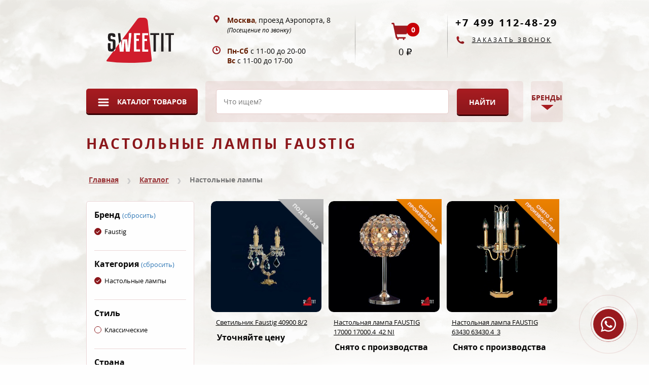

--- FILE ---
content_type: text/html; charset=UTF-8
request_url: https://sweetit.ru/catalog/nastol-nye-lampy?brand=faustig
body_size: 14128
content:
<!DOCTYPE html>
<html lang="ru" dir="ltr">
<head>
    <meta charset="utf-8">
    <meta http-equiv="X-UA-Compatible" content="IE=edge">
    <meta name="viewport" content="width=device-width, initial-scale=1.0">

    <meta name="no-email-collection" content="http://www.unspam.com/noemailcollection/">
    <meta name="yandex-verification" content="3a81be017d70f361">

    <link rel="manifest" href="/manifest.json">

    <meta name="theme-color" content="#6e161e">
    <meta name="application-name" content="Sweetit.ru">
    <meta name="mobile-web-app-capable" content="yes">
    <meta name="format-detection" content="telephone=no">
    <meta name="format-detection" content="address=no">

    <link rel="icon" type="image/png" sizes="32x32" href="/img/favicons/favicon-32x32.png">
    <link rel="icon" type="image/png" sizes="194x194" href="/img/favicons/favicon-194x194.png">
    <link rel="icon" type="image/png" sizes="192x192" href="/img/favicons/android-chrome-192x192.png">
    <link rel="icon" type="image/png" sizes="16x16" href="/img/favicons/favicon-16x16.png">
    <link rel="mask-icon" href="/img/favicons/safari-pinned-tab.svg" color="#6e161e">
    <link rel="shortcut icon" href="/favicon.ico">

    <link rel="apple-touch-icon" sizes="180x180" href="/img/favicons/apple-touch-icon.png">
    <meta name="apple-mobile-web-app-title" content="Sweetit.ruu">
    <meta name="apple-mobile-web-app-status-bar-style" content="black-translucent">
    <meta name="apple-mobile-web-app-capable" content="yes">

    <meta name="msapplication-config" content="/browserconfig.xml">
    <meta name="msapplication-TileImage" content="/img/favicons/favicon-194x194.png">
    <meta name="msapplication-TileColor" content="#6e161e">
    <meta name="msapplication-tooltip" content="Sweetit.ru">
    <meta name="msapplication-navbutton-color" content="#faf9fb">
    <meta name="msapplication-tap-highlight" content="no">

    <meta name="country" content="Россия">
    <meta name="city" content="Москва">
    <meta name="contact"
          content="+7 499 112-48-29 info@sweetit.ru, Москва, проезд Аэропорта, 8'">

    <meta property="og:locale" content="ru_RU">
    <meta property="og:type" content="website">
    <meta property="og:site_name" content="Sweetit.ru">
    <meta property="og:url" content="">
    <meta property="og:title" content="Классические настольные лампы Fasutig, Германия. Купить в шоуруме">
    <meta property="og:description" content="С недавних пор настольные лампы Fasutig из Германии стали частью интерьерного салона Sweetit. Здесь эти модели классической светотехники можно купить с доставкой">
    <meta property="og:image" content="">
    <meta property="og:image:width" content="">
    <meta property="og:image:height" content="">

    <title>Классические настольные лампы Fasutig, Германия. Купить в шоуруме</title>
        <link rel="canonical" href="https://sweetit.ru/catalog/nastol-nye-lampy">

        <meta name="description" content="С недавних пор настольные лампы Fasutig из Германии стали частью интерьерного салона Sweetit. Здесь эти модели классической светотехники можно купить с доставкой">
    <meta name="keywords" content="">

    <link rel="stylesheet" href="/css/main.css">
    <link rel="stylesheet" href="/css/modals.css">
    <link rel="stylesheet" href="https://cdnjs.cloudflare.com/ajax/libs/select2/4.0.8/css/select2.min.css">

    <script async src="https://www.googletagmanager.com/gtag/js?id=UA-145846852-1"></script>
    <script defer src="https://api-maps.yandex.ru/2.1/?lang=ru_RU"></script>

    <script defer src="https://sweetit.ru/js/app.js"></script>

    <script defer src="https://cdnjs.cloudflare.com/ajax/libs/twitter-bootstrap/3.3.7/js/bootstrap.min.js"></script>
    <script defer
            src="https://cdnjs.cloudflare.com/ajax/libs/jquery.maskedinput/1.4.1/jquery.maskedinput.min.js"
            integrity="sha512-d4KkQohk+HswGs6A1d6Gak6Bb9rMWtxjOa0IiY49Q3TeFd5xAzjWXDCBW9RS7m86FQ4RzM2BdHmdJnnKRYknxw=="
            crossorigin="anonymous"
            referrerpolicy="no-referrer"></script>
    <script defer src="https://cdnjs.cloudflare.com/ajax/libs/select2/4.0.8/js/select2.min.js"></script>

    <style>
        .whatsapp-button {
            position: fixed;
            right: 20px;
            bottom: 20px;
            transform: translate(-50%, -50%);
            border-radius: 50%;
            width: 60px;
            height: 60px;
            z-index: 9999;
            background-color: #991A1E;
            background-image: url("data:image/svg+xml;charset=UTF-8,%3csvg role='img' viewBox='0 0 24 24' xmlns='http://www.w3.org/2000/svg'%3e%3cpath fill='%23FFF' d='M17.472 14.382c-.297-.149-1.758-.867-2.03-.967-.273-.099-.471-.148-.67.15-.197.297-.767.966-.94 1.164-.173.199-.347.223-.644.075-.297-.15-1.255-.463-2.39-1.475-.883-.788-1.48-1.761-1.653-2.059-.173-.297-.018-.458.13-.606.134-.133.298-.347.446-.52.149-.174.198-.298.298-.497.099-.198.05-.371-.025-.52-.075-.149-.669-1.612-.916-2.207-.242-.579-.487-.5-.669-.51-.173-.008-.371-.01-.57-.01-.198 0-.52.074-.792.372-.272.297-1.04 1.016-1.04 2.479 0 1.462 1.065 2.875 1.213 3.074.149.198 2.096 3.2 5.077 4.487.709.306 1.262.489 1.694.625.712.227 1.36.195 1.871.118.571-.085 1.758-.719 2.006-1.413.248-.694.248-1.289.173-1.413-.074-.124-.272-.198-.57-.347m-5.421 7.403h-.004a9.87 9.87 0 01-5.031-1.378l-.361-.214-3.741.982.998-3.648-.235-.374a9.86 9.86 0 01-1.51-5.26c.001-5.45 4.436-9.884 9.888-9.884 2.64 0 5.122 1.03 6.988 2.898a9.825 9.825 0 012.893 6.994c-.003 5.45-4.437 9.884-9.885 9.884m8.413-18.297A11.815 11.815 0 0012.05 0C5.495 0 .16 5.335.157 11.892c0 2.096.547 4.142 1.588 5.945L.057 24l6.305-1.654a11.882 11.882 0 005.683 1.448h.005c6.554 0 11.89-5.335 11.893-11.893a11.821 11.821 0 00-3.48-8.413Z'/%3e%3c/svg%3e");
            background-size: 50%;
            background-repeat: no-repeat;
            background-position: 50% 50%;
        }

        .whatsapp-button:before,
        .whatsapp-button:after {
            content: " ";
            display: block;
            position: absolute;
            border: 1px solid #991A1E;
            left: -20px;
            right: -20px;
            top: -20px;
            bottom: -20px;
            border-radius: 50%;
            animation: border-animate 1.5s linear infinite;
            opacity: 0;
        }

        .whatsapp-button:after {
            animation-delay: .5s;
        }

        @keyframes border-animate {
            0% {
                transform: scale(0.5);
                opacity: 0;
            }
            50% {
                opacity: 1;
            }
            100% {
                transform: scale(1.2);
                opacity: 0;
            }
        }
    </style>

    <script>
        (function (m, e, t, r, i, k, a) {
            m[i] = m[i] || function () {
                (m[i].a = m[i].a || []).push(arguments);
            };
            m[i].l = 1 * new Date();
            k = e.createElement(t), a = e.getElementsByTagName(t)[0], k.async = 1, k.src = r, a.parentNode.insertBefore(k, a);
        })
        (window, document, 'script', 'https://mc.yandex.ru/metrika/tag.js', 'ym');
        ym(52457713, 'init', {
            clickmap: true,
            trackLinks: true,
            accurateTrackBounce: true,
            webvisor: true,
        });

        window.dataLayer = window.dataLayer || [];

        function gtag() {
            dataLayer.push(arguments);
        }

        gtag('js', new Date());
        gtag('config', 'UA-145846852-1');
    </script>
</head>
<body>
<noscript>
    <div><img src="https://mc.yandex.ru/watch/52457713" style="position:absolute; left:-9999px;" alt=""></div>
</noscript>
<div class="heading">
    <div class="container">
        <div class="topblock">
            <div class="row" itemscope itemtype="https://schema.org/Organization">
                <div class="col-lg-3 col-md-3 col-sm-3 col-xs-4">
                    <div class="top-logo">
                        <a href="https://sweetit.ru" itemprop="url">
                            <img src="/img/logo.svg" alt="Интернет-магазин Sweetit.ru" itemprop="logo">
                            <meta itemprop="name" content="Sweetit.ru">
                        </a>
                    </div>
                </div>
                <div class="col-lg-9 col-md-9 col-sm-9 col-xs-8">
                    <div class="row">
                        <div class="col-lg-3 hidden-md hidden-sm hidden-xs item-wrap">
                            <div class="item num1">
                                <a href="/o-salone">О салоне</a>
                                <a class="last" href="/kontakty">Контакты</a>
                                <span class="icons serv">Высокий сервис</span>
                                <span class="icons park">Бесплатная парковка</span>
                            </div>
                        </div>
                        <div class="col-lg-3 col-md-5 hidden-sm hidden-xs item-wrap">
                            <div class="item num2">
                                <a class="icons map" href="/kontakty">
                                    <div itemprop="address" itemscope itemtype="https://schema.org/PostalAddress">
                                        <strong itemprop="addressLocality">Москва</strong>,
                                        <span itemprop="streetAddress">проезд Аэропорта, 8</span><br>
                                        <small><em>(Посещение по звонку)</em></small>
                                    </div>
                                </a>
                                <div class="icons clock">
                                    <div>
                                        <strong>Пн-Сб</strong> с 11-00 до 20-00 <br>
                                        <strong>Вс</strong> с 11-00 до 17-00
                                    </div>
                                </div>
                            </div>
                        </div>
                        <div class="col-lg-3 col-md-3 col-sm-5 col-xs-5 item-wrap">
                            <div class="row">
                                <div class="item num3">
                                    <a class="icons cart" href="/cart">
                                        <span class="glyphicon glyphicon-shopping-cart">
                                            <span class="top-count">0</span>
                                        </span>
                                        <span class="top-sum">0</span>
                                    </a>
                                </div>
                            </div>
                        </div>
                        <div class="col-lg-3 col-md-4 col-sm-7 col-xs-7 item-wrap">
                            <div class="item num4">
                                <meta itemprop="telephone"
                                      content=" +7 499 112-48-29">
                                <a class="phone"
                                   href="tel:+74991124829">
                                    +7 499 112-48-29
                                </a>

                                <a class="call hidden-sm hidden-xs" data-toggle="modal" data-target="#recallModal"
                                   href="#">Заказать звонок</a>
                            </div>
                        </div>
                    </div>
                </div>
            </div>
        </div>
    </div>
</div>

<div class="nav-blocker">
    <nav class="navbar">
        <div class="container">
            <div class="row">
                <div class="navbar-header">
                    <button type="button" class="navbar-toggle collapsed mad-button" data-toggle="collapse"
                            data-target="#NavSect" aria-expanded="false">
                        <span>Меню</span>
                    </button>

                </div>
                <div class="collapse navbar-collapse" id="NavSect">

                    <ul class="nav navbar-nav col-lg-3 col-md-3 catalog">
                        <li>
                            <a href="https://sweetit.ru/catalog" class="dropdown-toggle mad-button"
                               data-toggle="dropdown" role="button" aria-haspopup="true" aria-expanded="false">Каталог
                                товаров</a>
                            <ul class="dropdown-menu multi-level">
                                                                    <li class="">
                                        <a href="https://sweetit.ru/catalog/lyustry">Люстры</a>
                                    </li>
                                                                    <li class="">
                                        <a href="https://sweetit.ru/catalog/nastennye-svetil-niki">Настенные светильники</a>
                                    </li>
                                                                    <li class="">
                                        <a href="https://sweetit.ru/catalog/nastol-nye-lampy">Настольные лампы</a>
                                    </li>
                                                                    <li class="">
                                        <a href="https://sweetit.ru/catalog/podvesnye-svetil-niki">Подвесные светильники</a>
                                    </li>
                                                                    <li class="">
                                        <a href="https://sweetit.ru/catalog/potolochnye-svetil-niki">Потолочные светильники</a>
                                    </li>
                                                                    <li class="">
                                        <a href="https://sweetit.ru/catalog/torshery">Торшеры</a>
                                    </li>
                                                                    <li class="">
                                        <a href="https://sweetit.ru/catalog/spoty">Споты</a>
                                    </li>
                                                                    <li class="">
                                        <a href="https://sweetit.ru/catalog/ulichnye-svetil-niki">Уличные светильники</a>
                                    </li>
                                                                    <li class="">
                                        <a href="https://sweetit.ru/catalog/ulichnye-nastennye">Уличные настенные</a>
                                    </li>
                                                                    <li class="">
                                        <a href="https://sweetit.ru/catalog/ulichnye-podvesnye">Уличные подвесные</a>
                                    </li>
                                                                    <li class="">
                                        <a href="https://sweetit.ru/catalog/ulichnye-potolochnye">Уличные потолочные</a>
                                    </li>
                                                                    <li class="">
                                        <a href="https://sweetit.ru/catalog/trekovye-sistemy">Трековые системы</a>
                                    </li>
                                                                    <li class="">
                                        <a href="https://sweetit.ru/catalog/parkovye-svetilniki">Парковые светильники</a>
                                    </li>
                                                                    <li class="">
                                        <a href="https://sweetit.ru/catalog/podsvetka-kartin-i-zerkal">Подсветка картин и зеркал</a>
                                    </li>
                                                                    <li class="">
                                        <a href="https://sweetit.ru/catalog/landshaftnye-svetilniki">Ландшафтные светильники</a>
                                    </li>
                                                                    <li class="">
                                        <a href="https://sweetit.ru/catalog/nastenno-potolochnye-svetil-niki">Настенно-потолочные светильники</a>
                                    </li>
                                                                    <li class="">
                                        <a href="https://sweetit.ru/catalog/nakladnye-svetilniki">Накладные светильники</a>
                                    </li>
                                                                    <li class="">
                                        <a href="https://sweetit.ru/catalog/vstraivaemye-svetil-niki">Встраиваемые светильники</a>
                                    </li>
                                                                    <li class="">
                                        <a href="https://sweetit.ru/catalog/led-lenty-i-profil">Led ленты и профиль</a>
                                    </li>
                                                                    <li class="">
                                        <a href="https://sweetit.ru/catalog/svetilniki-dlya-dorozhek">Светильники для дорожек</a>
                                    </li>
                                                                    <li class="">
                                        <a href="https://sweetit.ru/catalog/napravlennye-svetilniki">Направленные светильники</a>
                                    </li>
                                                                    <li class="">
                                        <a href="https://sweetit.ru/catalog/tehnicheskie-podvesnye-svetilniki">Технические подвесные светильники</a>
                                    </li>
                                                                    <li class="">
                                        <a href="https://sweetit.ru/catalog/zapchasti-i-detali">Запчасти и детали</a>
                                    </li>
                                                            </ul>
                        </li>
                    </ul>

                    <form method="get" action="/search" class="navbar-form col-lg-8 col-md-8 search">
                        <input type="text" class="search-querys" name="q" placeholder="Что ищем?"
                                minlength="4" required="required" autocomplete="off">
                        <input type="submit" class="btn mad-button search-buttons" value="Найти">
                    </form>
                    <ul class="nav navbar-nav navbar-right col-lg-1 col-md-1 brands">
                        <li>
                            <a href="#" class="dropdown-toggle brand-button" data-toggle="dropdown" role="button"
                               aria-haspopup="true" aria-expanded="false">Бренды</a>
                            <ul class="dropdown-menu custom">
                                                                                                    
                                                                            <li class="first">
                                            <span class="name">A</span>
                                        </li>
                                    
                                    <li>
                                        <a href="https://sweetit.ru/brands/acf-illuminazione">
                                            <span class="name">ACF Illuminazione</span>
                                        </a>
                                    </li>

                                                                                                                        <li class="last"></li>
                                    
                                                                    
                                    
                                    <li>
                                        <a href="https://sweetit.ru/brands/aiardini">
                                            <span class="name">Aiardini</span>
                                        </a>
                                    </li>

                                    
                                                                    
                                    
                                    <li>
                                        <a href="https://sweetit.ru/brands/album">
                                            <span class="name">Album</span>
                                        </a>
                                    </li>

                                    
                                                                    
                                    
                                    <li>
                                        <a href="https://sweetit.ru/brands/aldo-bernardi">
                                            <span class="name">Aldo Bernardi</span>
                                        </a>
                                    </li>

                                    
                                                                    
                                    
                                    <li>
                                        <a href="https://sweetit.ru/brands/almerich">
                                            <span class="name">Almerich</span>
                                        </a>
                                    </li>

                                    
                                                                    
                                    
                                    <li>
                                        <a href="https://sweetit.ru/brands/andromeda">
                                            <span class="name">Andromeda</span>
                                        </a>
                                    </li>

                                    
                                                                    
                                    
                                    <li>
                                        <a href="https://sweetit.ru/brands/anglepoise">
                                            <span class="name">Anglepoise</span>
                                        </a>
                                    </li>

                                    
                                                                    
                                    
                                    <li>
                                        <a href="https://sweetit.ru/brands/aqua-creations">
                                            <span class="name">Aqua Creations</span>
                                        </a>
                                    </li>

                                    
                                                                    
                                    
                                    <li>
                                        <a href="https://sweetit.ru/brands/archeo-venice-design">
                                            <span class="name">Archeo Venice Design</span>
                                        </a>
                                    </li>

                                    
                                                                    
                                    
                                    <li>
                                        <a href="https://sweetit.ru/brands/ares">
                                            <span class="name">Ares</span>
                                        </a>
                                    </li>

                                    
                                                                    
                                    
                                    <li>
                                        <a href="https://sweetit.ru/brands/arizzi">
                                            <span class="name">Arizzi</span>
                                        </a>
                                    </li>

                                    
                                                                    
                                    
                                    <li>
                                        <a href="https://sweetit.ru/brands/aromas">
                                            <span class="name">Aromas</span>
                                        </a>
                                    </li>

                                    
                                                                    
                                    
                                    <li>
                                        <a href="https://sweetit.ru/brands/arte-di-murano">
                                            <span class="name">Arte di Murano</span>
                                        </a>
                                    </li>

                                    
                                                                    
                                    
                                    <li>
                                        <a href="https://sweetit.ru/brands/artemide">
                                            <span class="name">Artemide</span>
                                        </a>
                                    </li>

                                    
                                                                    
                                    
                                    <li>
                                        <a href="https://sweetit.ru/brands/arteriors-home">
                                            <span class="name">Arteriors Home</span>
                                        </a>
                                    </li>

                                    
                                                                    
                                    
                                    <li>
                                        <a href="https://sweetit.ru/brands/arturo-alvarez">
                                            <span class="name">Arturo Alvarez</span>
                                        </a>
                                    </li>

                                    
                                                                    
                                    
                                    <li>
                                        <a href="https://sweetit.ru/brands/axis-71">
                                            <span class="name">AXIS 71</span>
                                        </a>
                                    </li>

                                    
                                                                    
                                    
                                    <li>
                                        <a href="https://sweetit.ru/brands/axo-light">
                                            <span class="name">Axo Light</span>
                                        </a>
                                    </li>

                                    
                                                                    
                                                                            <li class="first">
                                            <span class="name">B</span>
                                        </li>
                                    
                                    <li>
                                        <a href="https://sweetit.ru/brands/b-lux">
                                            <span class="name">B.lux</span>
                                        </a>
                                    </li>

                                                                                                                        <li class="last"></li>
                                    
                                                                    
                                    
                                    <li>
                                        <a href="https://sweetit.ru/brands/badari">
                                            <span class="name">Badari</span>
                                        </a>
                                    </li>

                                    
                                                                    
                                    
                                    <li>
                                        <a href="https://sweetit.ru/brands/banci-firenze">
                                            <span class="name">Banci Firenze</span>
                                        </a>
                                    </li>

                                    
                                                                    
                                    
                                    <li>
                                        <a href="https://sweetit.ru/brands/barovier-a-takzhe-toso">
                                            <span class="name">Barovier&amp;Toso</span>
                                        </a>
                                    </li>

                                    
                                                                    
                                    
                                    <li>
                                        <a href="https://sweetit.ru/brands/beby-group-italy">
                                            <span class="name">Beby Group Italy</span>
                                        </a>
                                    </li>

                                    
                                                                    
                                    
                                    <li>
                                        <a href="https://sweetit.ru/brands/bellart">
                                            <span class="name">Bellart</span>
                                        </a>
                                    </li>

                                    
                                                                    
                                    
                                    <li>
                                        <a href="https://sweetit.ru/brands/bocci">
                                            <span class="name">Bocci</span>
                                        </a>
                                    </li>

                                    
                                                                    
                                    
                                    <li>
                                        <a href="https://sweetit.ru/brands/bover">
                                            <span class="name">Bover</span>
                                        </a>
                                    </li>

                                    
                                                                    
                                    
                                    <li>
                                        <a href="https://sweetit.ru/brands/bpm">
                                            <span class="name">BPM</span>
                                        </a>
                                    </li>

                                    
                                                                    
                                    
                                    <li>
                                        <a href="https://sweetit.ru/brands/brand-van-egmond">
                                            <span class="name">Brand van Egmond</span>
                                        </a>
                                    </li>

                                    
                                                                    
                                    
                                    <li>
                                        <a href="https://sweetit.ru/brands/brumberg">
                                            <span class="name">Brumberg</span>
                                        </a>
                                    </li>

                                    
                                                                    
                                                                            <li class="first">
                                            <span class="name">C</span>
                                        </li>
                                    
                                    <li>
                                        <a href="https://sweetit.ru/brands/carlesso">
                                            <span class="name">Carlesso</span>
                                        </a>
                                    </li>

                                                                                                                        <li class="last"></li>
                                    
                                                                    
                                    
                                    <li>
                                        <a href="https://sweetit.ru/brands/catellani-a-takzhe-smith">
                                            <span class="name">Catellani&amp;Smith</span>
                                        </a>
                                    </li>

                                    
                                                                    
                                    
                                    <li>
                                        <a href="https://sweetit.ru/brands/chelini">
                                            <span class="name">Chelini</span>
                                        </a>
                                    </li>

                                    
                                                                    
                                    
                                    <li>
                                        <a href="https://sweetit.ru/brands/chelsom">
                                            <span class="name">Chelsom</span>
                                        </a>
                                    </li>

                                    
                                                                    
                                    
                                    <li>
                                        <a href="https://sweetit.ru/brands/chiaro">
                                            <span class="name">Chiaro</span>
                                        </a>
                                    </li>

                                    
                                                                    
                                    
                                    <li>
                                        <a href="https://sweetit.ru/brands/christopher-guy">
                                            <span class="name">Christopher Guy</span>
                                        </a>
                                    </li>

                                    
                                                                    
                                    
                                    <li>
                                        <a href="https://sweetit.ru/brands/cini-a-takzhe-nils">
                                            <span class="name">Cini&amp;Nils</span>
                                        </a>
                                    </li>

                                    
                                                                    
                                    
                                    <li>
                                        <a href="https://sweetit.ru/brands/ciulli">
                                            <span class="name">Ciulli</span>
                                        </a>
                                    </li>

                                    
                                                                    
                                    
                                    <li>
                                        <a href="https://sweetit.ru/brands/copenlamp">
                                            <span class="name">Copenlamp</span>
                                        </a>
                                    </li>

                                    
                                                                    
                                    
                                    <li>
                                        <a href="https://sweetit.ru/brands/crystorama">
                                            <span class="name">Crystorama</span>
                                        </a>
                                    </li>

                                    
                                                                    
                                    
                                    <li>
                                        <a href="https://sweetit.ru/brands/cto-lighting">
                                            <span class="name">CTO Lighting</span>
                                        </a>
                                    </li>

                                    
                                                                    
                                                                            <li class="first">
                                            <span class="name">D</span>
                                        </li>
                                    
                                    <li>
                                        <a href="https://sweetit.ru/brands/dark">
                                            <span class="name">Dark</span>
                                        </a>
                                    </li>

                                                                                                                        <li class="last"></li>
                                    
                                                                    
                                    
                                    <li>
                                        <a href="https://sweetit.ru/brands/de-majo">
                                            <span class="name">De Majo</span>
                                        </a>
                                    </li>

                                    
                                                                    
                                    
                                    <li>
                                        <a href="https://sweetit.ru/brands/delightfull">
                                            <span class="name">Delightfull</span>
                                        </a>
                                    </li>

                                    
                                                                    
                                    
                                    <li>
                                        <a href="https://sweetit.ru/brands/delta-light">
                                            <span class="name">Delta Light</span>
                                        </a>
                                    </li>

                                    
                                                                    
                                    
                                    <li>
                                        <a href="https://sweetit.ru/brands/dv-home-collection">
                                            <span class="name">DV Home Collection</span>
                                        </a>
                                    </li>

                                    
                                                                    
                                                                            <li class="first">
                                            <span class="name">E</span>
                                        </li>
                                    
                                    <li>
                                        <a href="https://sweetit.ru/brands/egoluce">
                                            <span class="name">Egoluce</span>
                                        </a>
                                    </li>

                                                                                                                        <li class="last"></li>
                                    
                                                                    
                                    
                                    <li>
                                        <a href="https://sweetit.ru/brands/eichholtz">
                                            <span class="name">Eichholtz</span>
                                        </a>
                                    </li>

                                    
                                                                    
                                    
                                    <li>
                                        <a href="https://sweetit.ru/brands/elstead-lighting">
                                            <span class="name">Elstead Lighting</span>
                                        </a>
                                    </li>

                                    
                                                                    
                                    
                                    <li>
                                        <a href="https://sweetit.ru/brands/erco">
                                            <span class="name">Erco</span>
                                        </a>
                                    </li>

                                    
                                                                    
                                    
                                    <li>
                                        <a href="https://sweetit.ru/brands/estro">
                                            <span class="name">Estro</span>
                                        </a>
                                    </li>

                                    
                                                                    
                                    
                                    <li>
                                        <a href="https://sweetit.ru/brands/eurolampart">
                                            <span class="name">Eurolampart</span>
                                        </a>
                                    </li>

                                    
                                                                    
                                    
                                    <li>
                                        <a href="https://sweetit.ru/brands/evi-style">
                                            <span class="name">Evi Style</span>
                                        </a>
                                    </li>

                                    
                                                                    
                                                                            <li class="first">
                                            <span class="name">F</span>
                                        </li>
                                    
                                    <li>
                                        <a href="https://sweetit.ru/brands/fbai">
                                            <span class="name">F.B.A.I</span>
                                        </a>
                                    </li>

                                                                                                                        <li class="last"></li>
                                    
                                                                    
                                    
                                    <li>
                                        <a href="https://sweetit.ru/brands/fabbian">
                                            <span class="name">Fabbian</span>
                                        </a>
                                    </li>

                                    
                                                                    
                                    
                                    <li>
                                        <a href="https://sweetit.ru/brands/falb">
                                            <span class="name">Falb</span>
                                        </a>
                                    </li>

                                    
                                                                    
                                    
                                    <li>
                                        <a href="https://sweetit.ru/brands/faustig">
                                            <span class="name">Faustig</span>
                                        </a>
                                    </li>

                                    
                                                                    
                                    
                                    <li>
                                        <a href="https://sweetit.ru/brands/fine-art-lamps">
                                            <span class="name">Fine Art Lamps</span>
                                        </a>
                                    </li>

                                    
                                                                    
                                    
                                    <li>
                                        <a href="https://sweetit.ru/brands/flos">
                                            <span class="name">Flos</span>
                                        </a>
                                    </li>

                                    
                                                                    
                                    
                                    <li>
                                        <a href="https://sweetit.ru/brands/fibo">
                                            <span class="name">Fmb Leuchten</span>
                                        </a>
                                    </li>

                                    
                                                                    
                                    
                                    <li>
                                        <a href="https://sweetit.ru/brands/fontana-arte">
                                            <span class="name">Fontana Arte</span>
                                        </a>
                                    </li>

                                    
                                                                    
                                    
                                    <li>
                                        <a href="https://sweetit.ru/brands/forme-di-luce">
                                            <span class="name">Forme Di Luce</span>
                                        </a>
                                    </li>

                                    
                                                                    
                                    
                                    <li>
                                        <a href="https://sweetit.ru/brands/foscarini">
                                            <span class="name">Foscarini</span>
                                        </a>
                                    </li>

                                    
                                                                    
                                                                            <li class="first">
                                            <span class="name">G</span>
                                        </li>
                                    
                                    <li>
                                        <a href="https://sweetit.ru/brands/ghidini">
                                            <span class="name">Ghidini</span>
                                        </a>
                                    </li>

                                                                                                                        <li class="last"></li>
                                    
                                                                    
                                    
                                    <li>
                                        <a href="https://sweetit.ru/brands/gibas">
                                            <span class="name">Gibas</span>
                                        </a>
                                    </li>

                                    
                                                                    
                                    
                                    <li>
                                        <a href="https://sweetit.ru/brands/glass-and-glass-murano">
                                            <span class="name">Glass And Glass Murano</span>
                                        </a>
                                    </li>

                                    
                                                                    
                                                                            <li class="first">
                                            <span class="name">H</span>
                                        </li>
                                    
                                    <li>
                                        <a href="https://sweetit.ru/brands/hinkley-lighting">
                                            <span class="name">Hinkley Lighting</span>
                                        </a>
                                    </li>

                                                                                                                        <li class="last"></li>
                                    
                                                                    
                                                                            <li class="first">
                                            <span class="name">I</span>
                                        </li>
                                    
                                    <li>
                                        <a href="https://sweetit.ru/brands/idl">
                                            <span class="name">IDL</span>
                                        </a>
                                    </li>

                                                                                                                        <li class="last"></li>
                                    
                                                                    
                                    
                                    <li>
                                        <a href="https://sweetit.ru/brands/il-paralume-marina">
                                            <span class="name">Il Paralume Marina</span>
                                        </a>
                                    </li>

                                    
                                                                    
                                    
                                    <li>
                                        <a href="https://sweetit.ru/brands/ilfari">
                                            <span class="name">Ilfari</span>
                                        </a>
                                    </li>

                                    
                                                                    
                                    
                                    <li>
                                        <a href="https://sweetit.ru/brands/ingo-maurer">
                                            <span class="name">Ingo Maurer</span>
                                        </a>
                                    </li>

                                    
                                                                    
                                    
                                    <li>
                                        <a href="https://sweetit.ru/brands/italamp">
                                            <span class="name">Italamp</span>
                                        </a>
                                    </li>

                                    
                                                                    
                                                                            <li class="first">
                                            <span class="name">J</span>
                                        </li>
                                    
                                    <li>
                                        <a href="https://sweetit.ru/brands/john-richard">
                                            <span class="name">John Richard</span>
                                        </a>
                                    </li>

                                                                                                                        <li class="last"></li>
                                    
                                                                    
                                    
                                    <li>
                                        <a href="https://sweetit.ru/brands/jovimart">
                                            <span class="name">Jovimart</span>
                                        </a>
                                    </li>

                                    
                                                                    
                                                                            <li class="first">
                                            <span class="name">K</span>
                                        </li>
                                    
                                    <li>
                                        <a href="https://sweetit.ru/brands/karman">
                                            <span class="name">Karman</span>
                                        </a>
                                    </li>

                                                                                                                        <li class="last"></li>
                                    
                                                                    
                                    
                                    <li>
                                        <a href="https://sweetit.ru/brands/kolarz">
                                            <span class="name">Kolarz</span>
                                        </a>
                                    </li>

                                    
                                                                    
                                    
                                    <li>
                                        <a href="https://sweetit.ru/brands/kundalini">
                                            <span class="name">Kundalini</span>
                                        </a>
                                    </li>

                                    
                                                                    
                                                                            <li class="first">
                                            <span class="name">L</span>
                                        </li>
                                    
                                    <li>
                                        <a href="https://sweetit.ru/brands/loriginale">
                                            <span class="name">L&#039;Originale</span>
                                        </a>
                                    </li>

                                                                                                                        <li class="last"></li>
                                    
                                                                    
                                    
                                    <li>
                                        <a href="https://sweetit.ru/brands/la-murrina">
                                            <span class="name">La Murrina</span>
                                        </a>
                                    </li>

                                    
                                                                    
                                    
                                    <li>
                                        <a href="https://sweetit.ru/brands/laudarte">
                                            <span class="name">Laudarte</span>
                                        </a>
                                    </li>

                                    
                                                                    
                                    
                                    <li>
                                        <a href="https://sweetit.ru/brands/le-porcellane">
                                            <span class="name">Le Porcellane</span>
                                        </a>
                                    </li>

                                    
                                                                    
                                    
                                    <li>
                                        <a href="https://sweetit.ru/brands/leds-c4">
                                            <span class="name">Leds C4</span>
                                        </a>
                                    </li>

                                    
                                                                    
                                    
                                    <li>
                                        <a href="https://sweetit.ru/brands/leucos">
                                            <span class="name">Leucos</span>
                                        </a>
                                    </li>

                                    
                                                                    
                                    
                                    <li>
                                        <a href="https://sweetit.ru/brands/linea-light">
                                            <span class="name">Linea Light</span>
                                        </a>
                                    </li>

                                    
                                                                    
                                    
                                    <li>
                                        <a href="https://sweetit.ru/brands/studio-italia-design">
                                            <span class="name">Lodes - ex Studio Italia Design</span>
                                        </a>
                                    </li>

                                    
                                                                    
                                    
                                    <li>
                                        <a href="https://sweetit.ru/brands/lolliememmoli">
                                            <span class="name">Lolliememmoli</span>
                                        </a>
                                    </li>

                                    
                                                                    
                                    
                                    <li>
                                        <a href="https://sweetit.ru/brands/lorenzon">
                                            <span class="name">Lorenzon</span>
                                        </a>
                                    </li>

                                    
                                                                    
                                    
                                    <li>
                                        <a href="https://sweetit.ru/brands/louis-poulsen">
                                            <span class="name">Louis Poulsen</span>
                                        </a>
                                    </li>

                                    
                                                                    
                                    
                                    <li>
                                        <a href="https://sweetit.ru/brands/lu-murano">
                                            <span class="name">Lu Murano</span>
                                        </a>
                                    </li>

                                    
                                                                    
                                    
                                    <li>
                                        <a href="https://sweetit.ru/brands/lucente">
                                            <span class="name">Lucente</span>
                                        </a>
                                    </li>

                                    
                                                                    
                                    
                                    <li>
                                        <a href="https://sweetit.ru/brands/luceplan">
                                            <span class="name">Luceplan</span>
                                        </a>
                                    </li>

                                    
                                                                    
                                                                            <li class="first">
                                            <span class="name">M</span>
                                        </li>
                                    
                                    <li>
                                        <a href="https://sweetit.ru/brands/maitland-smith">
                                            <span class="name">Maitland-Smith</span>
                                        </a>
                                    </li>

                                                                                                                        <li class="last"></li>
                                    
                                                                    
                                    
                                    <li>
                                        <a href="https://sweetit.ru/brands/mangani">
                                            <span class="name">Mangani</span>
                                        </a>
                                    </li>

                                    
                                                                    
                                    
                                    <li>
                                        <a href="https://sweetit.ru/brands/mar">
                                            <span class="name">Mar</span>
                                        </a>
                                    </li>

                                    
                                                                    
                                    
                                    <li>
                                        <a href="https://sweetit.ru/brands/marchetti">
                                            <span class="name">Marchetti</span>
                                        </a>
                                    </li>

                                    
                                                                    
                                    
                                    <li>
                                        <a href="https://sweetit.ru/brands/mariner">
                                            <span class="name">Mariner</span>
                                        </a>
                                    </li>

                                    
                                                                    
                                    
                                    <li>
                                        <a href="https://sweetit.ru/brands/marset">
                                            <span class="name">Marset</span>
                                        </a>
                                    </li>

                                    
                                                                    
                                    
                                    <li>
                                        <a href="https://sweetit.ru/brands/martinez-y-orts">
                                            <span class="name">Martinez Y Orts</span>
                                        </a>
                                    </li>

                                    
                                                                    
                                    
                                    <li>
                                        <a href="https://sweetit.ru/brands/masca">
                                            <span class="name">Masca</span>
                                        </a>
                                    </li>

                                    
                                                                    
                                    
                                    <li>
                                        <a href="https://sweetit.ru/brands/mechini">
                                            <span class="name">Mechini</span>
                                        </a>
                                    </li>

                                    
                                                                    
                                    
                                    <li>
                                        <a href="https://sweetit.ru/brands/minitallux">
                                            <span class="name">Minitallux</span>
                                        </a>
                                    </li>

                                    
                                                                    
                                    
                                    <li>
                                        <a href="https://sweetit.ru/brands/mm-lampadari">
                                            <span class="name">MM Lampadari</span>
                                        </a>
                                    </li>

                                    
                                                                    
                                    
                                    <li>
                                        <a href="https://sweetit.ru/brands/moooi">
                                            <span class="name">MOOOI</span>
                                        </a>
                                    </li>

                                    
                                                                    
                                    
                                    <li>
                                        <a href="https://sweetit.ru/brands/morosini">
                                            <span class="name">Morosini</span>
                                        </a>
                                    </li>

                                    
                                                                    
                                    
                                    <li>
                                        <a href="https://sweetit.ru/brands/moscatelli">
                                            <span class="name">Moscatelli</span>
                                        </a>
                                    </li>

                                    
                                                                    
                                                                            <li class="first">
                                            <span class="name">N</span>
                                        </li>
                                    
                                    <li>
                                        <a href="https://sweetit.ru/brands/nemo">
                                            <span class="name">Nemo</span>
                                        </a>
                                    </li>

                                                                                                                        <li class="last"></li>
                                    
                                                                    
                                    
                                    <li>
                                        <a href="https://sweetit.ru/brands/newport">
                                            <span class="name">Newport</span>
                                        </a>
                                    </li>

                                    
                                                                    
                                    
                                    <li>
                                        <a href="https://sweetit.ru/brands/nobile">
                                            <span class="name">Nobile</span>
                                        </a>
                                    </li>

                                    
                                                                    
                                    
                                    <li>
                                        <a href="https://sweetit.ru/brands/non-solo-luce">
                                            <span class="name">Non Solo Luce</span>
                                        </a>
                                    </li>

                                    
                                                                    
                                                                            <li class="first">
                                            <span class="name">O</span>
                                        </li>
                                    
                                    <li>
                                        <a href="https://sweetit.ru/brands/orion">
                                            <span class="name">Orion</span>
                                        </a>
                                    </li>

                                                                                                                        <li class="last"></li>
                                    
                                                                    
                                    
                                    <li>
                                        <a href="https://sweetit.ru/brands/oty-light">
                                            <span class="name">Oty Light</span>
                                        </a>
                                    </li>

                                    
                                                                    
                                                                            <li class="first">
                                            <span class="name">P</span>
                                        </li>
                                    
                                    <li>
                                        <a href="https://sweetit.ru/brands/pallucco">
                                            <span class="name">Pallucco</span>
                                        </a>
                                    </li>

                                                                                                                        <li class="last"></li>
                                    
                                                                    
                                    
                                    <li>
                                        <a href="https://sweetit.ru/brands/panzeri">
                                            <span class="name">Panzeri</span>
                                        </a>
                                    </li>

                                    
                                                                    
                                    
                                    <li>
                                        <a href="https://sweetit.ru/brands/paolo-luccetta">
                                            <span class="name">Paolo Lucchetta</span>
                                        </a>
                                    </li>

                                    
                                                                    
                                    
                                    <li>
                                        <a href="https://sweetit.ru/brands/pataviumart">
                                            <span class="name">Pataviumart</span>
                                        </a>
                                    </li>

                                    
                                                                    
                                    
                                    <li>
                                        <a href="https://sweetit.ru/brands/patrizia-garganti">
                                            <span class="name">Patrizia Garganti</span>
                                        </a>
                                    </li>

                                    
                                                                    
                                    
                                    <li>
                                        <a href="https://sweetit.ru/brands/penta">
                                            <span class="name">Penta</span>
                                        </a>
                                    </li>

                                    
                                                                    
                                    
                                    <li>
                                        <a href="https://sweetit.ru/brands/possoni">
                                            <span class="name">Possoni</span>
                                        </a>
                                    </li>

                                    
                                                                    
                                    
                                    <li>
                                        <a href="https://sweetit.ru/brands/prandina">
                                            <span class="name">Prandina</span>
                                        </a>
                                    </li>

                                    
                                                                    
                                    
                                    <li>
                                        <a href="https://sweetit.ru/brands/prearo">
                                            <span class="name">Prearo</span>
                                        </a>
                                    </li>

                                    
                                                                    
                                                                            <li class="first">
                                            <span class="name">Q</span>
                                        </li>
                                    
                                    <li>
                                        <a href="https://sweetit.ru/brands/quasar">
                                            <span class="name">Quasar</span>
                                        </a>
                                    </li>

                                                                                                                        <li class="last"></li>
                                    
                                                                    
                                                                            <li class="first">
                                            <span class="name">R</span>
                                        </li>
                                    
                                    <li>
                                        <a href="https://sweetit.ru/brands/ralph-lauren">
                                            <span class="name">Ralph Lauren</span>
                                        </a>
                                    </li>

                                                                                                                        <li class="last"></li>
                                    
                                                                    
                                    
                                    <li>
                                        <a href="https://sweetit.ru/brands/renzo-del-ventisette">
                                            <span class="name">Renzo Del Ventisette</span>
                                        </a>
                                    </li>

                                    
                                                                    
                                    
                                    <li>
                                        <a href="https://sweetit.ru/brands/robers">
                                            <span class="name">Robers</span>
                                        </a>
                                    </li>

                                    
                                                                    
                                    
                                    <li>
                                        <a href="https://sweetit.ru/brands/roger-pradier">
                                            <span class="name">Roger Pradier</span>
                                        </a>
                                    </li>

                                    
                                                                    
                                    
                                    <li>
                                        <a href="https://sweetit.ru/brands/royal-botania">
                                            <span class="name">Royal Botania</span>
                                        </a>
                                    </li>

                                    
                                                                    
                                                                            <li class="first">
                                            <span class="name">S</span>
                                        </li>
                                    
                                    <li>
                                        <a href="https://sweetit.ru/brands/santa-a-takzhe-cole">
                                            <span class="name">Santa&amp;Cole</span>
                                        </a>
                                    </li>

                                                                                                                        <li class="last"></li>
                                    
                                                                    
                                    
                                    <li>
                                        <a href="https://sweetit.ru/brands/savio-firmino">
                                            <span class="name">Savio Firmino</span>
                                        </a>
                                    </li>

                                    
                                                                    
                                    
                                    <li>
                                        <a href="https://sweetit.ru/brands/savoy-house">
                                            <span class="name">Savoy House</span>
                                        </a>
                                    </li>

                                    
                                                                    
                                    
                                    <li>
                                        <a href="https://sweetit.ru/brands/schmitz">
                                            <span class="name">Schmitz</span>
                                        </a>
                                    </li>

                                    
                                                                    
                                    
                                    <li>
                                        <a href="https://sweetit.ru/brands/schonbek">
                                            <span class="name">Schonbek</span>
                                        </a>
                                    </li>

                                    
                                                                    
                                    
                                    <li>
                                        <a href="https://sweetit.ru/brands/serip">
                                            <span class="name">Serip</span>
                                        </a>
                                    </li>

                                    
                                                                    
                                    
                                    <li>
                                        <a href="https://sweetit.ru/brands/sforzin">
                                            <span class="name">Sforzin</span>
                                        </a>
                                    </li>

                                    
                                                                    
                                    
                                    <li>
                                        <a href="https://sweetit.ru/brands/sigma-elle-due">
                                            <span class="name">Sigma Elle Due</span>
                                        </a>
                                    </li>

                                    
                                                                    
                                    
                                    <li>
                                        <a href="https://sweetit.ru/brands/slv">
                                            <span class="name">SLV</span>
                                        </a>
                                    </li>

                                    
                                                                    
                                    
                                    <li>
                                        <a href="https://sweetit.ru/brands/smania">
                                            <span class="name">Smania</span>
                                        </a>
                                    </li>

                                    
                                                                    
                                    
                                    <li>
                                        <a href="https://sweetit.ru/brands/stillux">
                                            <span class="name">Stillux</span>
                                        </a>
                                    </li>

                                    
                                                                    
                                    
                                    <li>
                                        <a href="https://sweetit.ru/brands/swarovski">
                                            <span class="name">Swarovski</span>
                                        </a>
                                    </li>

                                    
                                                                    
                                    
                                    <li>
                                        <a href="https://sweetit.ru/brands/sylcom">
                                            <span class="name">Sylcom</span>
                                        </a>
                                    </li>

                                    
                                                                    
                                                                            <li class="first">
                                            <span class="name">T</span>
                                        </li>
                                    
                                    <li>
                                        <a href="https://sweetit.ru/brands/terzani">
                                            <span class="name">Terzani</span>
                                        </a>
                                    </li>

                                                                                                                        <li class="last"></li>
                                    
                                                                    
                                    
                                    <li>
                                        <a href="https://sweetit.ru/brands/tobias-grau">
                                            <span class="name">Tobias Grau</span>
                                        </a>
                                    </li>

                                    
                                                                    
                                    
                                    <li>
                                        <a href="https://sweetit.ru/brands/tom-dixon">
                                            <span class="name">Tom Dixon</span>
                                        </a>
                                    </li>

                                    
                                                                    
                                    
                                    <li>
                                        <a href="https://sweetit.ru/brands/tredici">
                                            <span class="name">Tredici</span>
                                        </a>
                                    </li>

                                    
                                                                    
                                                                            <li class="first">
                                            <span class="name">V</span>
                                        </li>
                                    
                                    <li>
                                        <a href="https://sweetit.ru/brands/vestigia">
                                            <span class="name">Vestigia</span>
                                        </a>
                                    </li>

                                                                                                                        <li class="last"></li>
                                    
                                                                    
                                    
                                    <li>
                                        <a href="https://sweetit.ru/brands/vgnewtrend">
                                            <span class="name">Vgnewtrend</span>
                                        </a>
                                    </li>

                                    
                                                                    
                                    
                                    <li>
                                        <a href="https://sweetit.ru/brands/vibia">
                                            <span class="name">Vibia</span>
                                        </a>
                                    </li>

                                    
                                                                    
                                    
                                    <li>
                                        <a href="https://sweetit.ru/brands/villari">
                                            <span class="name">Villari</span>
                                        </a>
                                    </li>

                                    
                                                                    
                                    
                                    <li>
                                        <a href="https://sweetit.ru/brands/vintage">
                                            <span class="name">Vintage</span>
                                        </a>
                                    </li>

                                    
                                                                    
                                    
                                    <li>
                                        <a href="https://sweetit.ru/brands/vistosi">
                                            <span class="name">Vistosi</span>
                                        </a>
                                    </li>

                                    
                                                                    
                                    
                                    <li>
                                        <a href="https://sweetit.ru/brands/visual-comfort">
                                            <span class="name">Visual Comfort</span>
                                        </a>
                                    </li>

                                    
                                                                    
                                                                            <li class="first">
                                            <span class="name">W</span>
                                        </li>
                                    
                                    <li>
                                        <a href="https://sweetit.ru/brands/wever-a-takzhe-ducre">
                                            <span class="name">Wever&amp;Ducre</span>
                                        </a>
                                    </li>

                                                                                                                        <li class="last"></li>
                                    
                                                                    
                                                                            <li class="first">
                                            <span class="name">Z</span>
                                        </li>
                                    
                                    <li>
                                        <a href="https://sweetit.ru/brands/zonca">
                                            <span class="name">Zonca</span>
                                        </a>
                                    </li>

                                                                                                                        <li class="last"></li>
                                    
                                                                    
                                                                            <li class="first">
                                            <span class="name">М</span>
                                        </li>
                                    
                                    <li>
                                        <a href="https://sweetit.ru/brands/moscovskie_fonari">
                                            <span class="name">Московские фонари</span>
                                        </a>
                                    </li>

                                                                                                                        <li class="last"></li>
                                    
                                                                <li class="all">
                                    <a href="/brands">Все бренды</a>
                                </li>
                            </ul>
                        </li>
                    </ul>
                </div>
            </div>
        </div>
    </nav>
</div>

    <div class="container">
        <div class="row">
            <div class="content">
                <div class="col-lg-12">
                    <h1>Настольные лампы Faustig</h1>
                </div>
            </div>
        </div>
    </div>
    <div class="container">
        <div class="row">
            <div class="col-xs-12">
                <nav aria-label="Хлебные крошки" style="--bs-breadcrumb-divider: '>';">
                    <ol itemscope itemtype="https://schema.org/BreadcrumbList" class="breadcrumb">
                        <li itemscope itemtype="https://schema.org/ListItem" itemprop="itemListElement" class="breadcrumb-item"><a href="/">Главная</a></li>
                        <li itemscope itemtype="https://schema.org/ListItem" itemprop="itemListElement" class="breadcrumb-item ">
                                                        <a href="https://sweetit.ru/catalog">
                                Каталог
                            </a>
                                                    </li>
                                                    <li itemscope itemtype="https://schema.org/ListItem" itemprop="itemListElement" class="breadcrumb-item active">
                                Настольные лампы
                            </li>
                                            </ol>
                </nav>
            </div>
        </div>
    </div>
    <div class="catalog-list bottpunch">
        <div class="container">
            <div class="row">
                <div class="col-lg-3 col-md-3">
                    <form class="great-sort" method="get" id="filterForm">
    <div class="sort-block">
        <input name="q" type="hidden" value="">
        <div class="item">
    <span class="header">Бренд             <a onclick="applyFilters(['brand'])" style="cursor: pointer; font-size: 10pt">(сбросить)</a>
        </span>
    <div class="select-list marged" style="display: block">
                    <label class="wish-custom-input little" data-toggle="tooltips">
                <input type="radio" name="brand"
                       value="faustig" checked>
                Faustig
                <span class="checkmark"></span>
            </label>
            </div>
</div>        <div class="item">
    <span class="header">Категория  <a onclick="applyFilters(['category'])" style="cursor: pointer; font-size: 10pt">(сбросить)</a></span>
    <div class="select-list marged" style="display: block">
                    <label class="wish-custom-input little" data-toggle="tooltips">
                <input type="radio" name="category" value="nastol-nye-lampy" checked>
                Настольные лампы
                <span class="checkmark"></span>
            </label>
            </div>
</div>        <div class="item">
    <span class="header">Стиль </span>
    <div class="select-list marged" style="display: block">
                    <label class="wish-custom-input little" data-toggle="tooltips">
                <input type="radio" name="style" value="klassicheskie"  >
                Классические
                <span class="checkmark"></span>
            </label>
            </div>
</div>
        <div class="item">
    <span class="header">Страна </span>
    <div class="select-list marged" style="display: block">
                    <label class="wish-custom-input little" data-toggle="tooltips">
                <input type="radio" name="country" value="deu"  >
                Германия
                <span class="checkmark"></span>
            </label>
            </div>
</div>
        <div onclick="applyFilters(); return false" class="btn mad-button search-buttons"
             style="width: 100%; margin-top: 10px; margin-bottom: 10px;">Применить
        </div>
    </div>
</form>
                </div>
                <div class="col-lg-9 col-md-9">
                    <div class="cat-items-group">
                                                                                    <div class="item flag-status in-order">
    <div class="inner">
        <div class="image">
            <a href="https://sweetit.ru/catalog/nastol-nye-lampy/svetilnik-faustig-40900-82">
                <img src="https://sweetit.ru/storage/products/990cc3eb-29e2-4b93-803a-9a6fb88eeac1.jpg" alt="Светильник Faustig 40900 8/2">
            </a>
        </div>
        <div class="descriptor">
            <a href="https://sweetit.ru/catalog/nastol-nye-lampy/svetilnik-faustig-40900-82">
                Светильник Faustig 40900 8/2
            </a>
            <div class="price">
                <span class="newprice">Уточняйте цену</span>
                            </div>
            <div class="attributes visible-me">
                <ul>
                                    </ul>
            </div>
        </div>
            </div>
</div>
                                                            <div class="item flag-status discontinued">
    <div class="inner">
        <div class="image">
            <a href="https://sweetit.ru/catalog/nastol-nye-lampy/nastolnaia-lampa-faustig-17000-170004-42-ni">
                <img src="https://sweetit.ru/storage/products/88171096-a5da-4529-a4ee-091240483724.jpg" alt="Настольная лампа FAUSTIG 17000 17000.4_42 NI">
            </a>
        </div>
        <div class="descriptor">
            <a href="https://sweetit.ru/catalog/nastol-nye-lampy/nastolnaia-lampa-faustig-17000-170004-42-ni">
                Настольная лампа FAUSTIG 17000 17000.4_42 NI
            </a>
            <div class="price">
                <span class="newprice">Снято с производства</span>
                            </div>
            <div class="attributes visible-me">
                <ul>
                                    </ul>
            </div>
        </div>
            </div>
</div>
                                                            <div class="item flag-status discontinued">
    <div class="inner">
        <div class="image">
            <a href="https://sweetit.ru/catalog/nastol-nye-lampy/nastolnaia-lampa-faustig-63430-634304-3">
                <img src="https://sweetit.ru/storage/products/77d68a3c-e942-40f2-bdc8-2ffaeb537258.jpg" alt="Настольная лампа FAUSTIG 63430 63430.4_3">
            </a>
        </div>
        <div class="descriptor">
            <a href="https://sweetit.ru/catalog/nastol-nye-lampy/nastolnaia-lampa-faustig-63430-634304-3">
                Настольная лампа FAUSTIG 63430 63430.4_3
            </a>
            <div class="price">
                <span class="newprice">Снято с производства</span>
                            </div>
            <div class="attributes visible-me">
                <ul>
                                    </ul>
            </div>
        </div>
            </div>
</div>
                                                            <div class="item flag-status discontinued">
    <div class="inner">
        <div class="image">
            <a href="https://sweetit.ru/catalog/nastol-nye-lampy/podsvecnik-faustig-63700-637004-5">
                <img src="https://sweetit.ru/storage/products/91261608-1f7d-4ad8-a29f-a0c272c1d14f.jpg" alt="Подсвечник FAUSTIG 63700 63700.4_5">
            </a>
        </div>
        <div class="descriptor">
            <a href="https://sweetit.ru/catalog/nastol-nye-lampy/podsvecnik-faustig-63700-637004-5">
                Подсвечник FAUSTIG 63700 63700.4_5
            </a>
            <div class="price">
                <span class="newprice">Снято с производства</span>
                            </div>
            <div class="attributes visible-me">
                <ul>
                                    </ul>
            </div>
        </div>
            </div>
</div>
                                                                                                    </div>
                    <div class="row">
                        <div class="col-lg-12">
                            
                        </div>
                    </div>
                </div>
            </div>
        </div>
    </div>

<div class="footer">
    <div class="container-fluid">
        <div class="row">
            <div class="mbtm-divider"></div>
        </div>
    </div>
    <div class="container">
        <div class="row">
            <div class="sub-footer">
                <div class="col-lg-7 col-md-7 col-sm-8">
                    <div class="row">
                        <div class="left-tab">
                            <div class="col-lg-4 col-md-4 col-sm-4">
                            </div>
                            <div class="col-lg-4 col-md-4 col-sm-4 hidden-xs">
                                <span class="namer">Сервис</span>
                                <ul class="shortmenu">
                                    <li>
                                        <a href="/usloviya-oplaty">Условия оплаты</a>
                                    </li>
                                    <li>
                                        <a href="/dostavka">Доставка</a>
                                    </li>
                                    <li>
                                        <a href="/zakaz-tovara">Заказ товара</a>
                                    </li>
                                    <li>
                                        <a href="/montazh-i-osveshchenie">Монтаж освещения</a>
                                    </li>
                                </ul>
                            </div>
                            <div class="col-lg-4 col-md-4 col-sm-4 hidden-xs">
                                <span class="namer">Партнерство</span>
                                <ul class="shortmenu">
                                    <li>
                                        <a href="/informaciya-dlya-partnerov">Информация для партнеров</a>
                                    </li>
                                    <li>
                                        <a href="/dizajneram-i-arhitektoram">Дизайнерам и архитекторам</a>
                                    </li>
                                    <li>
                                        <a href="/stroitelnym-kompaniyam">Строительным компаниям</a>
                                    </li>
                                    <li>
                                        <a href="/kontakty">Контакты</a>
                                    </li>
                                </ul>
                            </div>
                            <div class="clr"></div>
                        </div>
                    </div>
                </div>
                <div class="col-lg-5 col-md-5 col-sm-4">
                    <div class="row">
                        <div class="right-tab">
                            <div class="col-lg-6 col-md-6">
                                <div class="pull-right mobile-unfloat">
                                    <ul class="soclist text-left">
                                        <li>
                                            <a target="_blank" rel="nofollow" href="https://vk.com/sweetitru">ВКонтакте</a>
                                        </li>
                                    </ul>
                                </div>
                                <div class="clr"></div>
                            </div>
                            <div class="col-lg-6 col-md-6">
                                <div class="pull-right mobile-unfloat">
                                    <div class="tels text-right">
                                        <a class="tel"
                                           href="tel:+74991124829">
                                            +7 499 112-48-29
                                        </a>
                                        <a class="mail"
                                           href="mailto:info@sweetit.ru"> info@sweetit.ru</a>
                                    </div>
                                </div>
                                <div class="clr"></div>
                            </div>
                            <div class="clr"></div>
                        </div>
                    </div>
                </div>
            </div>
        </div>
    </div>
    <div class="container">
        <div class="row">
            <div class="col-lg-12">
                <div class="copyright">© «Sweetit.ru», 2026 / Все
                    права защищены
                </div>
            </div>
        </div>
    </div>
</div>

<div class="modal fade" id="recallModal" tabindex="-1" role="dialog" aria-hidden="true">
    <div class="modal-dialog" style="margin-top: 15%;">
        <div class="modal-content">
            <div class="modal-body">
                <div class="row">
                    <div class="col-lg-12">
                        <div class="modal-title">ЗАКАЗАТЬ ЗВОНОК</div>
                    </div>
                    <div class="col-lg-12 m-2">
                        <div class="col-lg-12">
                            <div class="alert alert-danger" id="recallAlert" style="display: none"></div>
                        </div>
                    </div>
                    <div class="col-lg-12 m-2">
                        <div class="col-lg-12">
                            <input id="recallName" type="text" class="form-control" placeholder="Имя">
                        </div>
                    </div>
                    <div class="col-lg-12 m-2">
                        <div class="col-lg-12">
                            <input id="recallPhone" type="text" class="form-control phone-form" placeholder="Телефон">
                        </div>
                    </div>
                    <div class="col-lg-12 m-2">
                        <div class="col-lg-12">
                            <div class="input-group">
                                 <span class="">
                                     <input type="checkbox" id="recallAccept" class="checkbox-modal" aria-label="..."> Я согласен на обработку своих персональных данных в соответствии с <a
                                             href="#" target="_blank">политикой конфиденциальности</a>.
                                 </span>
                            </div>
                        </div>
                    </div>
                    <div class="col-lg-12">
                        <div class="col-lg-12">
                            <button type="button" class="btn btn-sweetit recallSend">ОТПРАВИТЬ ЗАЯВКУ</button>
                        </div>
                    </div>
                </div>
            </div>
        </div>
    </div>
</div>
<div class="modal fade" id="successModal" tabindex="-1" role="dialog" aria-hidden="true">
    <div class="modal-dialog" style="margin-top: 15%;">
        <div class="modal-content">
            <div class="modal-body">
                <div class="row">
                    <div class="col-lg-12">
                        <div class="wrap"><img src="/img/check-red.png" alt="Успешно" class="check-icon"></div>
                        <div class="modal-title" style="padding: 30px">ВАША ЗАЯВКА УСПЕШНО ОТПРАВЛЕНА</div>
                    </div>
                </div>
            </div>
        </div>
    </div>
</div>

    <script defer src="https://cdnjs.cloudflare.com/ajax/libs/jquery.form/4.2.2/jquery.form.min.js"></script>
    <script>
        function resetSearch(param) {
            location.href = removeUrlParameter(window.location.href, param);
        }

        function applyFilters(except = []) {
            let href = 'https://sweetit.ru/catalog';
            if (!except.includes('category')) {
                let category = $('input[name=category]:checked').val();
                if (category) {
                    href += '/' + category;
                }
            }
            let inputs = ['brand', 'style', 'country'];
            let query = {};
            for (let i in inputs) {
                let input = inputs[i];
                if (except.includes(input)) {
                    continue;
                }
                let value = $('input[name=' + input + ']:checked').val();
                if (value) {
                    query[input] = value;
                }
            }
            if (query) {
                href += '?';
                for (let i in query) {
                    href += i + '=' + query[i] + '&';
                }
                href = href.slice(0, -1);
            }
            location.href = href;
        }
    </script>

<script>
    document.addEventListener('DOMContentLoaded', () => {
        $('.recallSend').click(function () {
            $.get('/ajax/recall', {
                name: $('#recallName').val(),
                phone: $('#recallPhone').val(),
                accept: $('#recallAccept').is(':checked'),
            }, function () {
                $('#recallModal').modal('hide');
                $('#recallAlert').hide();
                $('#recallName').val('');
                $('#recallAccept').val('');
                $('#successModal').modal('show');
                return true;
            }).fail(function (r) {
                let json = JSON.parse(r.responseText);
                let msg = '<b style=\'color: #A94442\'>Ошибка: </b>';
                for (let i in json.errors) {
                    msg += json.errors[i][0] + '<br>';
                }
                $('#recallAlert').html(msg).show();
            });
        });

        $('.quickOrderSend').click(function () {
            $.get('/ajax/quick-order', {
                phone: $('#quickOrderPhone').val(),
                product_id: $('#quickOrderProductId').val(),
                comment: $('#quickOrderComment').val(),
                accept: $('#quickOrderAccept').is(':checked'),
            }, function () {
                $('#quickOrderModal').modal('hide');
                $('#quickOrderPhone').val('');
                $('#quickOrderComment').val('');
                $('#successModal').modal('show');
                $('#quickOrderAlert').hide();
                return true;
            }).fail(function (r) {
                let json = JSON.parse(r.responseText);
                let msg = '<b style=\'color: #A94442\'>Ошибка: </b>';
                for (let i in json.errors) {
                    msg += json.errors[i][0] + '<br>';
                }
                $('#quickOrderAlert').html(msg).show();
            });
        });

        $('form[name=card]').on('change', function (e) {
            $input = $(e.target);
            sessionStorage.setItem('card_' + $input.attr('name'), $input.val());
        });
        $(document).ready(function () {
            $('.phone-form').mask('+7 (999) 999-99-99');

            $form = $('form[name=card]');
            if (!$form) {
                return;
            }
            $form.find($('input')).map(function (i, e) {
                $input = $(e);
                let name = $input.attr('name');
                if (!name) {
                    return;
                }
                let sessionValue = sessionStorage.getItem('card_' + name);
                if (sessionValue) {
                    $input.val(sessionValue);
                }
            });
            $form.find($('textarea')).map(function (i, e) {

                $input = $(e);
                let name = $input.attr('name');
                if (!name) {
                    return;
                }
                let sessionValue = sessionStorage.getItem('card_' + name);
                if (sessionValue) {
                    $input.val(sessionValue);
                }
            });
        });
    });

</script>

<a href="https://api.whatsapp.com/send?phone=79955019899" target="_blank" rel="nofollow">
    <span class="whatsapp-button"></span>
</a>
<!-- Google tag (gtag.js) -->
<script async src="https://www.googletagmanager.com/gtag/js?id=G-EFJXVEFRSS"></script>
<script> window.dataLayer = window.dataLayer || [];

    function gtag() {
        dataLayer.push(arguments);
    }

    gtag('js', new Date());
    gtag('config', 'G-EFJXVEFRSS'); </script>
</body>
</html>
